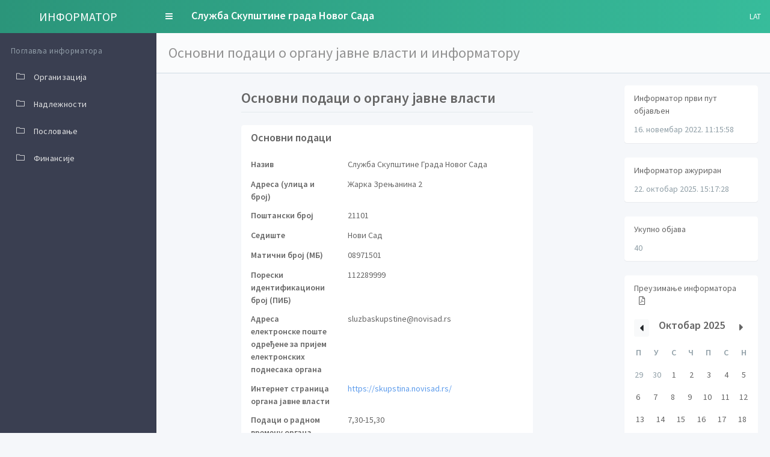

--- FILE ---
content_type: text/html; charset=utf-8
request_url: https://informator.poverenik.rs/informator?org=AMXdyskZXaF8ATyJ3
body_size: 792
content:
<!DOCTYPE html>
<html>
<head>

<meta charset="utf-8">
   <meta name="viewport" content="width=device-width, initial-scale=1, shrink-to-fit=no">
   <meta name="description" content="Informator o radu">
   <meta name="keywords" content="Informator o radu, Informator, Poverenik">
   <link rel="icon" type="image/x-icon" href="favicon.png">
   <title>Информатор</title>

</head>
<body>
  <script type="text/javascript">__meteor_runtime_config__ = JSON.parse(decodeURIComponent("%7B%22meteorRelease%22%3A%22METEOR%402.8.2%22%2C%22meteorEnv%22%3A%7B%22NODE_ENV%22%3A%22production%22%2C%22TEST_METADATA%22%3A%22%7B%7D%22%7D%2C%22PUBLIC_SETTINGS%22%3A%7B%7D%2C%22ROOT_URL%22%3A%22https%3A%2F%2Finformator.poverenik.rs%2F%22%2C%22ROOT_URL_PATH_PREFIX%22%3A%22%22%2C%22reactFastRefreshEnabled%22%3Atrue%2C%22accountsConfigCalled%22%3Atrue%2C%22autoupdate%22%3A%7B%22versions%22%3A%7B%22web.browser%22%3A%7B%22version%22%3A%223668e84f33bbeac38105522b25476289bb1455eb%22%2C%22versionRefreshable%22%3A%221952018619999f014765d73c14db1f446971e849%22%2C%22versionNonRefreshable%22%3A%223668e84f33bbeac38105522b25476289bb1455eb%22%2C%22versionReplaceable%22%3A%221952018619999f014765d73c14db1f446971e849%22%7D%2C%22web.browser.legacy%22%3A%7B%22version%22%3A%22d970f304a26ec8be760f52f04bb2f31150cab314%22%2C%22versionRefreshable%22%3A%221952018619999f014765d73c14db1f446971e849%22%2C%22versionNonRefreshable%22%3A%22d970f304a26ec8be760f52f04bb2f31150cab314%22%2C%22versionReplaceable%22%3A%221952018619999f014765d73c14db1f446971e849%22%7D%7D%2C%22autoupdateVersion%22%3Anull%2C%22autoupdateVersionRefreshable%22%3Anull%2C%22autoupdateVersionCordova%22%3Anull%2C%22appId%22%3A%22lhbc4wjq2pma.qo1ux51u40g%22%7D%2C%22appId%22%3A%22lhbc4wjq2pma.qo1ux51u40g%22%2C%22isModern%22%3Afalse%7D"))</script>

  <script type="text/javascript" src="/978b1b85a29b5bed48b836e7f0e084d8b7a34ea7.js?meteor_js_resource=true"></script>


</body>
</html>